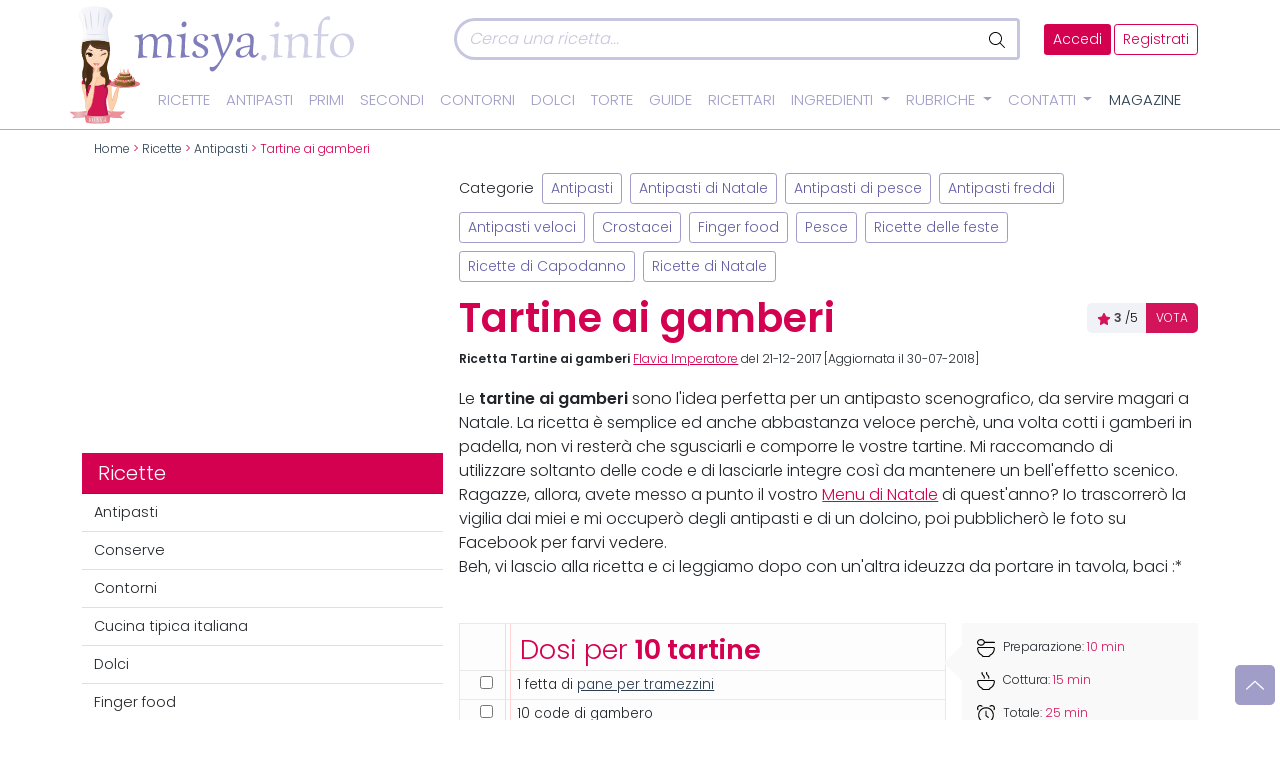

--- FILE ---
content_type: image/svg+xml
request_url: https://www.misya.info/wp-content/themes/misya2022/images/bowl-hot-light.svg
body_size: 269
content:
<svg xmlns="http://www.w3.org/2000/svg" viewBox="0 0 512 512"><!--! Font Awesome Pro 6.2.0 by @fontawesome - https://fontawesome.com License - https://fontawesome.com/license (Commercial License) Copyright 2022 Fonticons, Inc. --><path d="M144 0C152.8 0 160 7.164 160 16V32C160 52.14 169.5 71.11 185.6 83.2C209.8 101.3 224 129.8 224 160V176C224 184.8 216.8 192 208 192C199.2 192 192 184.8 192 176V160C192 139.9 182.5 120.9 166.4 108.8C142.2 90.67 128 62.22 128 32V16C128 7.164 135.2 0 144 0zM2.99 274.8C1.368 247.2 23.29 224 50.91 224H461.1C488.7 224 510.6 247.2 509 274.8L508.4 285.2C503.5 369.3 452.5 440.3 380.9 474.4C373.3 496.3 352.5 512 328 512H184C159.5 512 138.7 496.3 131.1 474.4C59.47 440.3 8.546 369.3 3.597 285.2L2.99 274.8zM144.8 445.5C152.6 449.2 158.5 455.8 161.3 463.9C164.6 473.3 173.6 480 184 480H328C338.4 480 347.4 473.3 350.7 463.9C353.5 455.8 359.4 449.2 367.2 445.5C428.6 416.2 472.2 355.3 476.5 283.3L477.1 272.9C477.6 263.7 470.3 256 461.1 256H50.91C41.7 256 34.39 263.7 34.94 272.9L35.54 283.3C39.78 355.3 83.39 416.2 144.8 445.5H144.8zM288 32C288 52.14 297.5 71.11 313.6 83.2C337.8 101.3 352 129.8 352 160V176C352 184.8 344.8 192 336 192C327.2 192 320 184.8 320 176V160C320 139.9 310.5 120.9 294.4 108.8C270.2 90.67 256 62.22 256 32V16C256 7.164 263.2 0 272 0C280.8 0 288 7.164 288 16V32z"/></svg>

--- FILE ---
content_type: image/svg+xml
request_url: https://www.misya.info/wp-content/themes/misya2022/images/alarm-clock-light.svg
body_size: 487
content:
<svg xmlns="http://www.w3.org/2000/svg" viewBox="0 0 512 512"><!--! Font Awesome Pro 6.2.0 by @fontawesome - https://fontawesome.com License - https://fontawesome.com/license (Commercial License) Copyright 2022 Fonticons, Inc. --><path d="M92.19 0C116.4 0 138.4 9.345 154.9 24.59C161.4 30.6 161.7 40.73 155.7 47.2C149.7 53.68 139.6 54.06 133.1 48.05C122.4 38.08 108 32 92.19 32C58.95 32 32 58.95 32 92.19C32 104.1 35.44 115.2 41.38 124.5C46.13 131.9 43.94 141.8 36.49 146.6C29.03 151.3 19.14 149.1 14.4 141.7C5.28 127.4 0 110.4 0 92.19C0 41.28 41.28 .0003 92.19 .0003L92.19 0zM357.1 24.59C373.6 9.345 395.6 0 419.8 0C470.7 0 512 41.28 512 92.19C512 110.4 506.7 127.4 497.6 141.7C492.9 149.1 482.1 151.3 475.5 146.6C468.1 141.8 465.9 131.9 470.6 124.5C476.6 115.2 480 104.1 480 92.19C480 58.95 453 32 419.8 32C403.1 32 389.6 38.08 378.9 48.05C372.4 54.06 362.3 53.68 356.3 47.2C350.3 40.73 350.6 30.6 357.1 24.59L357.1 24.59zM272 296L329.6 339.2C336.7 344.5 338.1 354.5 332.8 361.6C327.5 368.7 317.5 370.1 310.4 364.8L246.4 316.8C242.4 313.8 239.1 309 239.1 304V176C239.1 167.2 247.2 160 255.1 160C264.8 160 272 167.2 272 176V296zM36.69 507.3C30.44 501.1 30.44 490.9 36.69 484.7L86.7 434.7C52.62 395.4 32 344.1 32 287.1C32 164.3 132.3 63.1 256 63.1C379.7 63.1 480 164.3 480 287.1C480 344.1 459.4 395.4 425.3 434.7L475.3 484.7C481.6 490.9 481.6 501.1 475.3 507.3C469.1 513.6 458.9 513.6 452.7 507.3L402.7 457.3C363.4 491.4 312.1 512 256 512C199.9 512 148.6 491.4 109.3 457.3L59.31 507.3C53.07 513.6 42.93 513.6 36.69 507.3V507.3zM255.1 480C362 480 448 394 448 288C448 181.1 362 96 255.1 96C149.1 96 63.1 181.1 63.1 288C63.1 394 149.1 480 255.1 480z"/></svg>

--- FILE ---
content_type: image/svg+xml
request_url: https://www.misya.info/wp-content/themes/misya2022/images/fa/print-white.svg
body_size: 153
content:
<?xml version="1.0" encoding="utf-8"?>
<!-- Generator: Adobe Illustrator 26.5.0, SVG Export Plug-In . SVG Version: 6.00 Build 0)  -->
<svg version="1.1" id="Livello_1" xmlns="http://www.w3.org/2000/svg" xmlns:xlink="http://www.w3.org/1999/xlink" x="0px" y="0px"
	 viewBox="0 0 512 512" style="enable-background:new 0 0 512 512;" xml:space="preserve">
<style type="text/css">
	.st0{fill:#FFFFFF;}
</style>
<path class="st0" d="M416,320H96c-17.7,0-32,14.3-32,32v128c0,17.7,14.3,32,32,32h320c17.7,0,32-14.3,32-32V352
	C448,334.3,433.7,320,416,320z M416,480H96V352h320V480z M448,192V70.6c0-8.5-3.4-16.6-9.4-22.6L400,9.4c-6.9-6-14.1-9.4-22.6-9.4
	H128C92.7,0,64,28.6,64,64v128c-35.3,0-64,28.7-64,64v112c0,8.8,7.2,16,16,16s16-7.2,16-16V256c0-17.7,14.3-32,32-32h384
	c17.7,0,32,14.3,32,32v112c0,8.8,7.2,16,16,16s16-7.2,16-16V256C512,220.7,483.3,192,448,192z M416,192H96V64c0-17.7,14.3-32,32-32
	h249.4L416,70.6V192z M432,248c-13.2,0-24,10.7-24,24c0,13.2,10.8,24,24,24s24-10.8,24-24C456,258.7,445.3,248,432,248z"/>
</svg>
